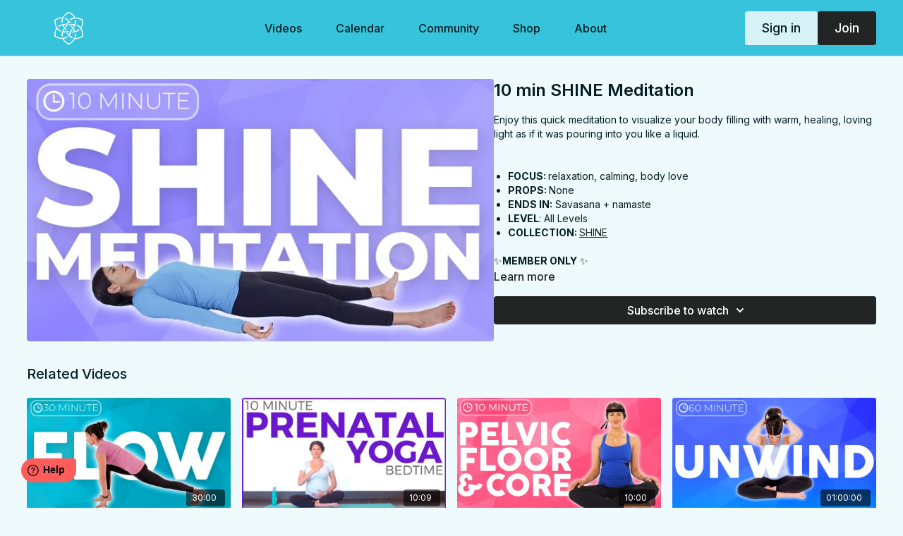

--- FILE ---
content_type: text/vnd.turbo-stream.html; charset=utf-8
request_url: https://members.sarahbethyoga.com/programs/shine-meditation.turbo_stream?playlist_position=sidebar&preview=false
body_size: -281
content:
<turbo-stream action="update" target="program_show"><template>
  <turbo-frame id="program_player">
      <turbo-frame id="program_content" src="/programs/shine-meditation/program_content?playlist_position=sidebar&amp;preview=false">
</turbo-frame></turbo-frame></template></turbo-stream>

--- FILE ---
content_type: text/html; charset=utf-8
request_url: https://members.sarahbethyoga.com/programs/shine-meditation/related
body_size: 10910
content:
<turbo-frame id="program_related" target="_top">

    <div class="container " data-area="program-related-videos">
      <div class="cbt-related mt-8  pb-16">
        <div class="cbt-related-title text-xl font-medium">Related Videos</div>
          <div class="mt-5 grid grid-cols-1 sm:grid-cols-2 md:grid-cols-3 lg:grid-cols-4 xl:grid-cols-4 gap-x-4 gap-y-6">
              <div data-area="related-video-item" class="">
                <swiper-slide
  data-card="video_575635"
  data-custom="content-card"
  class="self-start hotwired"
>

  <a class="card-image-container" data-turbo="true" data-turbo-prefetch="false" data-turbo-action="advance" data-turbo-frame="_top" onclick="window.CatalogAnalytics(&#39;clickContentItem&#39;, &#39;video&#39;, &#39;575635&#39;, &#39;Related Videos&#39;); window.CatalogAnalytics(&#39;clickRelatedVideo&#39;, &#39;575635&#39;, &#39;1&#39;, &#39;program_page&#39;)" href="/programs/30mo-slow-flowm4v-4b2df0">
    <div class="image-container relative" data-test="catalog-card">
  <div class="relative image-content">
    <div aria-hidden="true" style="padding-bottom: 56%;"></div>
    <img loading="lazy" alt="30 min SLOW FLOW Practice" decoding="async"
         src="https://alpha.uscreencdn.com/images/programs/575635/horizontal/5153_2Fcatalog_image_2F642922_2FG4DtrbdGQwiNkPd97jLh_CT-1588599548-2.JPG?auto=webp&width=350"
         srcset="https://alpha.uscreencdn.com/images/programs/575635/horizontal/5153_2Fcatalog_image_2F642922_2FG4DtrbdGQwiNkPd97jLh_CT-1588599548-2.JPG?auto=webp&width=350 350w,
            https://alpha.uscreencdn.com/images/programs/575635/horizontal/5153_2Fcatalog_image_2F642922_2FG4DtrbdGQwiNkPd97jLh_CT-1588599548-2.JPG?auto=webp&width=700 2x,
            https://alpha.uscreencdn.com/images/programs/575635/horizontal/5153_2Fcatalog_image_2F642922_2FG4DtrbdGQwiNkPd97jLh_CT-1588599548-2.JPG?auto=webp&width=1050 3x"
         class="card-image b-image absolute object-cover h-full top-0 left-0" style="opacity: 1;">
  </div>
    <div class="badge flex justify-center items-center text-white content-card-badge z-0">
      <span class="badge-item">30:00</span>
      <svg xmlns="http://www.w3.org/2000/svg" width="13" height="9" viewBox="0 0 13 9" fill="none" class="badge-item content-watched-icon" data-test="content-watched-icon">
  <path fill-rule="evenodd" clip-rule="evenodd" d="M4.99995 7.15142L12.0757 0.0756836L12.9242 0.924212L4.99995 8.84848L0.575684 4.42421L1.42421 3.57568L4.99995 7.15142Z" fill="currentColor"></path>
</svg>

    </div>

</div>
<div class="content-watched-overlay"></div>

</a>  <a class="card-title" data-turbo="true" data-turbo-prefetch="false" data-turbo-action="advance" data-turbo-frame="_top" title="30 min SLOW FLOW Practice" aria-label="30 min SLOW FLOW Practice" onclick="window.CatalogAnalytics(&#39;clickContentItem&#39;, &#39;video&#39;, &#39;575635&#39;, &#39;Related Videos&#39;); window.CatalogAnalytics(&#39;clickRelatedVideo&#39;, &#39;575635&#39;, &#39;1&#39;, &#39;program_page&#39;)" href="/programs/30mo-slow-flowm4v-4b2df0">
    <span class="line-clamp-2">
      30 min SLOW FLOW Practice
    </span>
</a></swiper-slide>


              </div>
              <div data-area="related-video-item" class="">
                <swiper-slide
  data-card="video_58715"
  data-custom="content-card"
  class="self-start hotwired"
>

  <a class="card-image-container" data-turbo="true" data-turbo-prefetch="false" data-turbo-action="advance" data-turbo-frame="_top" onclick="window.CatalogAnalytics(&#39;clickContentItem&#39;, &#39;video&#39;, &#39;58715&#39;, &#39;Related Videos&#39;); window.CatalogAnalytics(&#39;clickRelatedVideo&#39;, &#39;58715&#39;, &#39;2&#39;, &#39;program_page&#39;)" href="/programs/10-minute-relaxing-prenatal-bedtime-routine">
    <div class="image-container relative" data-test="catalog-card">
  <div class="relative image-content">
    <div aria-hidden="true" style="padding-bottom: 56%;"></div>
    <img loading="lazy" alt="10 min Relaxing Prenatal Bedtime Routine" decoding="async"
         src="https://alpha.uscreencdn.com/images/programs/58715/horizontal/zQH2ua1mRPKwNmv6AKnr_4.jpg?auto=webp&width=350"
         srcset="https://alpha.uscreencdn.com/images/programs/58715/horizontal/zQH2ua1mRPKwNmv6AKnr_4.jpg?auto=webp&width=350 350w,
            https://alpha.uscreencdn.com/images/programs/58715/horizontal/zQH2ua1mRPKwNmv6AKnr_4.jpg?auto=webp&width=700 2x,
            https://alpha.uscreencdn.com/images/programs/58715/horizontal/zQH2ua1mRPKwNmv6AKnr_4.jpg?auto=webp&width=1050 3x"
         class="card-image b-image absolute object-cover h-full top-0 left-0" style="opacity: 1;">
  </div>
    <div class="badge flex justify-center items-center text-white content-card-badge z-0">
      <span class="badge-item">10:09</span>
      <svg xmlns="http://www.w3.org/2000/svg" width="13" height="9" viewBox="0 0 13 9" fill="none" class="badge-item content-watched-icon" data-test="content-watched-icon">
  <path fill-rule="evenodd" clip-rule="evenodd" d="M4.99995 7.15142L12.0757 0.0756836L12.9242 0.924212L4.99995 8.84848L0.575684 4.42421L1.42421 3.57568L4.99995 7.15142Z" fill="currentColor"></path>
</svg>

    </div>

</div>
<div class="content-watched-overlay"></div>

</a>  <a class="card-title" data-turbo="true" data-turbo-prefetch="false" data-turbo-action="advance" data-turbo-frame="_top" title="10 min Relaxing Prenatal Bedtime Routine" aria-label="10 min Relaxing Prenatal Bedtime Routine" onclick="window.CatalogAnalytics(&#39;clickContentItem&#39;, &#39;video&#39;, &#39;58715&#39;, &#39;Related Videos&#39;); window.CatalogAnalytics(&#39;clickRelatedVideo&#39;, &#39;58715&#39;, &#39;2&#39;, &#39;program_page&#39;)" href="/programs/10-minute-relaxing-prenatal-bedtime-routine">
    <span class="line-clamp-2">
      10 min Relaxing Prenatal Bedtime Routine
    </span>
</a></swiper-slide>


              </div>
              <div data-area="related-video-item" class="">
                <swiper-slide
  data-card="video_197801"
  data-custom="content-card"
  class="self-start hotwired"
>

  <a class="card-image-container" data-turbo="true" data-turbo-prefetch="false" data-turbo-action="advance" data-turbo-frame="_top" onclick="window.CatalogAnalytics(&#39;clickContentItem&#39;, &#39;video&#39;, &#39;197801&#39;, &#39;Related Videos&#39;); window.CatalogAnalytics(&#39;clickRelatedVideo&#39;, &#39;197801&#39;, &#39;3&#39;, &#39;program_page&#39;)" href="/programs/10-seat-2-finalm4v-9d726f">
    <div class="image-container relative" data-test="catalog-card">
  <div class="relative image-content">
    <div aria-hidden="true" style="padding-bottom: 56%;"></div>
    <img loading="lazy" alt="10 min Yoga for Pelvic Floor Routine" decoding="async"
         src="https://alpha.uscreencdn.com/images/programs/197801/horizontal/QOc4q04gRqSnBW5ItU1f_CT-1566933732-3.jpg?auto=webp&width=350"
         srcset="https://alpha.uscreencdn.com/images/programs/197801/horizontal/QOc4q04gRqSnBW5ItU1f_CT-1566933732-3.jpg?auto=webp&width=350 350w,
            https://alpha.uscreencdn.com/images/programs/197801/horizontal/QOc4q04gRqSnBW5ItU1f_CT-1566933732-3.jpg?auto=webp&width=700 2x,
            https://alpha.uscreencdn.com/images/programs/197801/horizontal/QOc4q04gRqSnBW5ItU1f_CT-1566933732-3.jpg?auto=webp&width=1050 3x"
         class="card-image b-image absolute object-cover h-full top-0 left-0" style="opacity: 1;">
  </div>
    <div class="badge flex justify-center items-center text-white content-card-badge z-0">
      <span class="badge-item">10:00</span>
      <svg xmlns="http://www.w3.org/2000/svg" width="13" height="9" viewBox="0 0 13 9" fill="none" class="badge-item content-watched-icon" data-test="content-watched-icon">
  <path fill-rule="evenodd" clip-rule="evenodd" d="M4.99995 7.15142L12.0757 0.0756836L12.9242 0.924212L4.99995 8.84848L0.575684 4.42421L1.42421 3.57568L4.99995 7.15142Z" fill="currentColor"></path>
</svg>

    </div>

</div>
<div class="content-watched-overlay"></div>

</a>  <a class="card-title" data-turbo="true" data-turbo-prefetch="false" data-turbo-action="advance" data-turbo-frame="_top" title="10 min Yoga for Pelvic Floor Routine" aria-label="10 min Yoga for Pelvic Floor Routine" onclick="window.CatalogAnalytics(&#39;clickContentItem&#39;, &#39;video&#39;, &#39;197801&#39;, &#39;Related Videos&#39;); window.CatalogAnalytics(&#39;clickRelatedVideo&#39;, &#39;197801&#39;, &#39;3&#39;, &#39;program_page&#39;)" href="/programs/10-seat-2-finalm4v-9d726f">
    <span class="line-clamp-2">
      10 min Yoga for Pelvic Floor Routine
    </span>
</a></swiper-slide>


              </div>
              <div data-area="related-video-item" class="">
                <swiper-slide
  data-card="video_628842"
  data-custom="content-card"
  class="self-start hotwired"
>

  <a class="card-image-container" data-turbo="true" data-turbo-prefetch="false" data-turbo-action="advance" data-turbo-frame="_top" onclick="window.CatalogAnalytics(&#39;clickContentItem&#39;, &#39;video&#39;, &#39;628842&#39;, &#39;Related Videos&#39;); window.CatalogAnalytics(&#39;clickRelatedVideo&#39;, &#39;628842&#39;, &#39;4&#39;, &#39;program_page&#39;)" href="/programs/unwind-full-musicm4v-e0e989">
    <div class="image-container relative" data-test="catalog-card">
  <div class="relative image-content">
    <div aria-hidden="true" style="padding-bottom: 56%;"></div>
    <img loading="lazy" alt="60 min Hatha Yoga Class | UNWIND" decoding="async"
         src="https://alpha.uscreencdn.com/images/programs/628842/horizontal/5153_2Fcatalog_image_2F682205_2FYT3Jm1V4TU6mFdVgczAt_CT-1597777313-3.jpg?auto=webp&width=350"
         srcset="https://alpha.uscreencdn.com/images/programs/628842/horizontal/5153_2Fcatalog_image_2F682205_2FYT3Jm1V4TU6mFdVgczAt_CT-1597777313-3.jpg?auto=webp&width=350 350w,
            https://alpha.uscreencdn.com/images/programs/628842/horizontal/5153_2Fcatalog_image_2F682205_2FYT3Jm1V4TU6mFdVgczAt_CT-1597777313-3.jpg?auto=webp&width=700 2x,
            https://alpha.uscreencdn.com/images/programs/628842/horizontal/5153_2Fcatalog_image_2F682205_2FYT3Jm1V4TU6mFdVgczAt_CT-1597777313-3.jpg?auto=webp&width=1050 3x"
         class="card-image b-image absolute object-cover h-full top-0 left-0" style="opacity: 1;">
  </div>
    <div class="badge flex justify-center items-center text-white content-card-badge z-0">
      <span class="badge-item">01:00:00</span>
      <svg xmlns="http://www.w3.org/2000/svg" width="13" height="9" viewBox="0 0 13 9" fill="none" class="badge-item content-watched-icon" data-test="content-watched-icon">
  <path fill-rule="evenodd" clip-rule="evenodd" d="M4.99995 7.15142L12.0757 0.0756836L12.9242 0.924212L4.99995 8.84848L0.575684 4.42421L1.42421 3.57568L4.99995 7.15142Z" fill="currentColor"></path>
</svg>

    </div>

</div>
<div class="content-watched-overlay"></div>

</a>  <a class="card-title" data-turbo="true" data-turbo-prefetch="false" data-turbo-action="advance" data-turbo-frame="_top" title="60 min Hatha Yoga Class | UNWIND" aria-label="60 min Hatha Yoga Class | UNWIND" onclick="window.CatalogAnalytics(&#39;clickContentItem&#39;, &#39;video&#39;, &#39;628842&#39;, &#39;Related Videos&#39;); window.CatalogAnalytics(&#39;clickRelatedVideo&#39;, &#39;628842&#39;, &#39;4&#39;, &#39;program_page&#39;)" href="/programs/unwind-full-musicm4v-e0e989">
    <span class="line-clamp-2">
      60 min Hatha Yoga Class | UNWIND
    </span>
</a></swiper-slide>


              </div>
          </div>
        </div>
      </div>
    </div>
</turbo-frame>